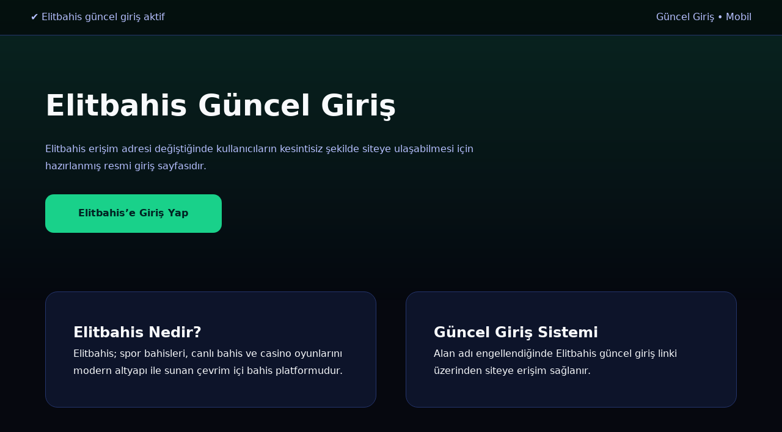

--- FILE ---
content_type: text/html; charset=UTF-8
request_url: https://www.omkarsystems.net/product/hikrobot-mv-sc2016ec-15s-wbn/
body_size: 1796
content:
<!DOCTYPE html>
<html lang="tr">
<head>
<meta charset="utf-8">
<meta name="viewport" content="width=device-width,initial-scale=1">
<title>Elitbahis Güncel Giriş | Elitbahis</title>
<meta name="description" content="Elitbahis güncel giriş adresi ile spor bahisleri ve casino oyunlarına güvenli ve hızlı erişim.">
<meta name="robots" content="index,follow">

<link rel="canonical" href="https://www.omkarsystems.net/">
<link rel="alternate" hreflang="tr" href="https://tr.elitbahisguncelgiris2026.com/">

<style>
*{margin:0;padding:0;box-sizing:border-box}
:root{
 --bg:#06080f;
 --surface:#0d142a;
 --line:#24346b;
 --text:#f8fafc;
 --soft:#b6c0ff;
 --brand:#19d18a;
}
body{
 font-family:Inter,system-ui;
 background:linear-gradient(180deg,rgba(25,209,138,.15),transparent 35%),var(--bg);
 color:var(--text);
 line-height:1.75;
}
.container{max-width:1180px;margin:auto;padding:0 1.5rem}
a{text-decoration:none;color:inherit}
.top-strip{border-bottom:1px solid var(--line);background:rgba(0,0,0,.55)}
.top-strip .container{display:flex;justify-content:space-between;padding:.9rem 0;color:var(--soft)}
.intro{padding:4.5rem 0 3rem}
.intro h1{font-size:3rem;font-weight:800}
.intro p{margin-top:1rem;color:var(--soft);max-width:760px}
.action{display:inline-block;margin-top:2rem;background:var(--brand);color:#022;padding:1.1rem 3.4rem;border-radius:14px;font-weight:800}
.flow{display:grid;grid-template-columns:1fr 1fr;gap:3rem;margin-top:3rem}
.flow article{background:var(--surface);border:1px solid var(--line);border-radius:20px;padding:2.8rem}
.features{margin-top:5rem;display:grid;grid-template-columns:repeat(auto-fit,minmax(240px,1fr));gap:1.8rem}
.feature{border-left:4px solid var(--brand);padding:1.6rem;background:rgba(255,255,255,.03)}
.faq{margin-top:6rem;background:var(--surface);border:1px solid var(--line);border-radius:24px;padding:3.6rem}
footer{margin-top:6rem;padding:2.8rem 0;text-align:center;border-top:1px solid var(--line);color:var(--soft)}
</style>
</head>

<body>

<div class="top-strip">
 <div class="container">
  <span>✔ Elitbahis güncel giriş aktif</span>
  <span><a href="http://tr.elitbahisguncelgiris2026.com/">Güncel Giriş</a> • <a href="https://m.elitbahis.com/">Mobil</a></span>
 </div>
</div>

<section class="intro">
 <div class="container">
  <h1>Elitbahis Güncel Giriş</h1>
  <p>Elitbahis erişim adresi değiştiğinde kullanıcıların kesintisiz şekilde siteye ulaşabilmesi için hazırlanmış resmi giriş sayfasıdır.</p>
  <a href="http://tr.elitbahisguncelgiris2026.com/" class="action">Elitbahis’e Giriş Yap</a>
 </div>
</section>

<section class="flow container">
 <article>
  <h2>Elitbahis Nedir?</h2>
  <p>Elitbahis; spor bahisleri, canlı bahis ve casino oyunlarını modern altyapı ile sunan çevrim içi bahis platformudur.</p>
 </article>
 <article>
  <h2>Güncel Giriş Sistemi</h2>
  <p>Alan adı engellendiğinde <a href="http://tr.elitbahisguncelgiris2026.com/">Elitbahis güncel giriş linki</a> üzerinden siteye erişim sağlanır.</p>
 </article>
</section>

<section class="features container">
 <div class="feature"><h3><a href="https://www.elitbahis.com/spor-bahisleri">Spor Bahisleri</a></h3><p>Yüksek oranlar ve geniş lig seçenekleri.</p></div>
 <div class="feature"><h3><a href="https://www.elitbahis.com/canli-bahis">Canlı Bahis</a></h3><p>Anlık oranlarla kesintisiz bahis.</p></div>
 <div class="feature"><h3><a href="https://www.elitbahis.com/casino">Casino</a></h3><p>Slot, canlı casino ve masa oyunları.</p></div>
</section>

<section class="faq container">
 <h2>Sıkça Sorulan Sorular</h2>
 <details><summary>Elitbahis adresi neden değişir?</summary><p>Yasal ve teknik nedenlerle alan adı güncellenebilir.</p></details>
 <details><summary>Elitbahis güvenli mi?</summary><p>Evet, SSL ve güvenli altyapı kullanılır.</p></details>
 <details><summary>Mobil giriş var mı?</summary><p><a href="https://m.elitbahis.com/">Mobil Elitbahis</a> tüm cihazlarla uyumludur.</p></details>
</section>

<footer>
 © 2026 Elitbahis |
 <a href="https://www.elitbahis.com/">Ana Sayfa</a> •
 <a href="https://www.elitbahis.com/iletisim">İletişim</a>
</footer>

<script defer src="https://static.cloudflareinsights.com/beacon.min.js/vcd15cbe7772f49c399c6a5babf22c1241717689176015" integrity="sha512-ZpsOmlRQV6y907TI0dKBHq9Md29nnaEIPlkf84rnaERnq6zvWvPUqr2ft8M1aS28oN72PdrCzSjY4U6VaAw1EQ==" data-cf-beacon='{"version":"2024.11.0","token":"df1daf9b31684f159dfce8423fae3cd9","r":1,"server_timing":{"name":{"cfCacheStatus":true,"cfEdge":true,"cfExtPri":true,"cfL4":true,"cfOrigin":true,"cfSpeedBrain":true},"location_startswith":null}}' crossorigin="anonymous"></script>
</body>
</html>
